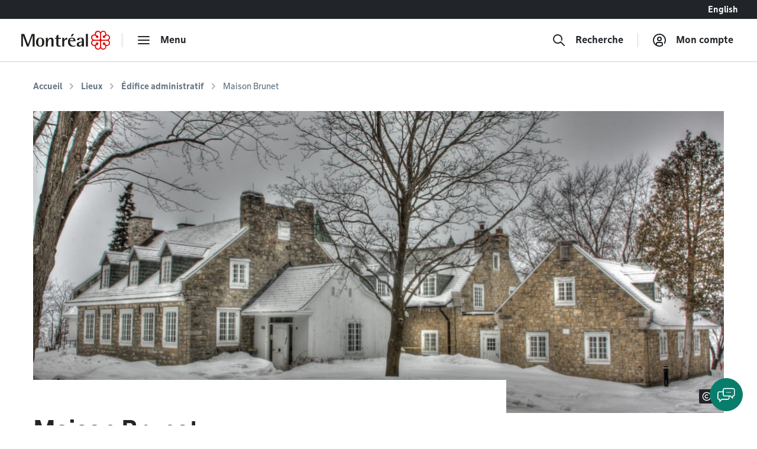

--- FILE ---
content_type: text/html; charset=utf-8
request_url: https://montreal.ca/lieux/maison-brunet
body_size: 14486
content:
<!DOCTYPE html><html lang="fr"><head><link rel="apple-touch-icon" sizes="180x180" href="/shell/apple-touch-icon.png"/><link rel="icon" type="image/png" sizes="32x32" href="/shell/favicon-32x32.png"/><link rel="icon" type="image/png" sizes="16x16" href="/shell/favicon-16x16.png"/><link rel="manifest" href="/shell/manifest.webmanifest"/><link rel="mask-icon" href="/shell/safari-pinned-tab.svg" color="#e00000"/><meta name="msapplication-TileColor" content="#ffffff"/><meta name="theme-color" content="#ffffff"/><link href="/shell/stylesheets/style.css?v=3.89.1&amp;h=47a63eb8fdcb2dd32c71495833674bc6" rel="stylesheet" as="style"/><link href="https://fonts.googleapis.com/css?family=Nunito+Sans:300,300i,400,400i,600,600i,700,700i" rel="stylesheet" as="style"/><meta http-equiv="X-UA-Compatible" content="IE=edge"/><meta name="viewport" content="width=device-width, initial-scale=1"/><script>
  window.shellConfig = JSON.parse('{"language":"fr","azureADEmploye":{"issuer":"https://login.microsoftonline.com/montreal.ca/v2.0","clientId":"8d48b10c-882c-404f-9de1-c20cccff25e0","scope":"openid profile email 8d48b10c-882c-404f-9de1-c20cccff25e0/.default"},"logoutUrls":{"azureB2c":"https://connexion.montreal.ca/connexionmontreal.onmicrosoft.com/b2c_1a_signup_signin/oauth2/v2.0/logout","azureADEmployee":"https://login.microsoftonline.com/9f15d2dc-8753-4f83-aac2-a58288d3a4bc/oauth2/v2.0/logout"},"azureADB2C":{"issuer":"https://connexion.montreal.ca","clientId":"c9370b3e-c362-4d68-83ff-e8eea6618d23","scope":"openid profile email c9370b3e-c362-4d68-83ff-e8eea6618d23"},"signupDomain":"https://services.montreal.ca/","employeeDomainPrefix":"sac","contentApiUrl":"https://api.interne.montreal.ca","publicApiUrl":"https://api.montreal.ca","acsDomain":"https://acs.interne.montreal.ca","domainDci":"https://montreal.ca","instance":"","domain":"https://montreal.ca","profiles":{"enable":true,"citizenApiUrl":"https://api.montreal.ca/api/city-services/citizen/v2","profilesCount":100},"employeeExternalLogoutUrls":[{"name":"Gestion des files d attente","allowedRedirectUrl":{"fr":"https://montreal.esii-orion.com"}}],"publicExternalLogoutUrls":[{"name":"GBEau","allowedRedirectUrl":{"fr":"https://services.montreal.ca/branchements-eau/entrepreneur/logout"}}],"isMobileApp":false,"isInsideAcsShell":false}');
</script><link href="https://api.mapbox.com/mapbox-gl-js/v1.13.2/mapbox-gl.css" rel="stylesheet"><link rel="alternate" hreflang="fr-ca" href="https://montreal.ca/lieux/maison-brunet"><link rel="alternate" hreflang="en-ca" href="https://montreal.ca/en/places/maison-brunet"><link rel="alternate" hreflang="x-default" href="https://montreal.ca/lieux/maison-brunet"><script>
  (function(w,d,s,l,i){w[l]=w[l]||[];w[l].push({'gtm.start':
  new Date().getTime(),event:'gtm.js'});var f=d.getElementsByTagName(s)[0],
  j=d.createElement(s),dl=l!='dataLayer'?'&l='+l:'';j.async=true;j.src=
  'https://www.googletagmanager.com/gtm.js?id='+i+dl;f.parentNode.insertBefore(j,f);
  })(window,document,'script','dataLayer','GTM-TFDV82X');
</script><title>Maison Brunet | Ville de Montréal</title><base href="/"><link href="style2.css?v=4.74.0&amp;h=26f3d0158368264a6a3d8e41feae1698" rel="stylesheet"><link href="https://montreal.ca/lieux/maison-brunet" rel="canonical"><meta name="robots" content="index,follow"><meta name="author" content="Ville de Montréal"><meta name="copyright" content="Ville de Montréal"><meta property="og:type" content="website"><meta property="og:url" content="https://montreal.ca/lieux/maison-brunet"><meta property="og:image" content="https://res.cloudinary.com/villemontreal/image/upload/w_1200,h_630,c_fill/f_auto,dpr_auto,q_auto/v1/portail/ssf6dxo4vmdriys28cfh.jpg"><meta property="twitter:card" content="summary_large_image"><meta property="twitter:site" content="@MTL_Ville"><meta property="twitter:creator" content="@MTL_Ville"><meta property="og:title" content="Maison Brunet"><meta property="twitter:title" content="Maison Brunet"><meta name="description" content="La maison Brunet est située dans le parc-nature Cap-Saint-Jacques, Pierrefonds-Roxboro. Pour vos réunions ou vos réceptions, la location de salle est offerte."><meta property="og:description" content="La maison Brunet est située dans le parc-nature Cap-Saint-Jacques, Pierrefonds-Roxboro. Pour vos réunions ou vos réceptions, la location de salle est offerte."><meta property="twitter:description" content="La maison Brunet est située dans le parc-nature Cap-Saint-Jacques, Pierrefonds-Roxboro. Pour vos réunions ou vos réceptions, la location de salle est offerte."><meta property="og:image:width" content="1200"><meta property="og:image:height" content="630"><script>
                window.config = JSON.parse('{"language":"fr","languagePrefixes":{"en":"/en/","fr":"/"},"config":{"environmentName":"PROD"},"cookies":{},"languageVersions":{"en":"/places/maison-brunet","fr":"/lieux/maison-brunet"},"hash":"26f3d0158368264a6a3d8e41feae1698"}');
              </script><script src="https://www.google.com/recaptcha/api.js?hl=fr" async="" defer=""></script><script crossorigin="anonymous" src="https://cdn.botframework.com/botframework-webchat/latest/webchat.js"></script></head><body class="content" data-portal-version="4.74.0"><noscript><div class="shell-page-error">Votre navigateur ne supporte pas Javascript! / Your browser does not support JavaScript!</div></noscript><div class="shell-style shell-fixed-top"><a href="/lieux/maison-brunet#shell-main-content" class="sr-only skip-navigation">Accéder au contenu</a></div><div class="shell-main-wrapper h-100" data-shell-version="3.89.1" id="main-content"><div class="shell-page shell-page-public site-sticky-footer"><div class="shell-style site-header"><header class="header-main-nav is-fixed-top" id="header-shell"><nav class="fixed-top" id="menu-bao" aria-label="Menu principal"><div class="navbar-lang-switcher d-flex"><a href="/" class="ml-auto btn btn-lang" id="shell-change-language-link" lang="en">English</a></div><div class="navbar navbar-light main-navbar navbar-expand w-100"><a class="navbar-brand" href="/" aria-label="Retourner à la page d&#x27;accueil de Montréal.ca"><div class="d-none d-md-flex"><svg x="0px" y="0px" viewBox="0 0 184.6 39.3" xml:space="preserve" xmlns="http://www.w3.org/2000/svg" aria-labelledby="logo-vdm-header" role="img"><title id="logo-vdm-header">Ville de Montréal</title><polyline class="letter" points="0,6.6 6.1,6.6 13.9,27.9 14,27.9 21.8,6.6 27.7,6.6 27.7,32.8 23.6,32.8 23.6,10.2 23.5,10.2 15.2,32.8 11.8,32.8 3.5,10.2 3.4,10.2 3.4,32.8 0,32.8 0,6.6"></polyline><path class="letter" d="M39.3,31.6c3.7,0,4.1-4.6,4.1-7.9c0-3.3-0.4-7.9-4.1-7.9c-3.6,0-4.1,4.6-4.1,7.9C35.2,27.1,35.7,31.6,39.3,31.6 M30.7,23.8 c0-6.1,2.9-9.4,8.6-9.4s8.6,3.3,8.6,9.4s-2.9,9.4-8.6,9.4S30.7,29.9,30.7,23.8z"></path><path class="letter" d="M51.1,14.7h4.1V19h0.1c0.7-1.3,2.5-4.7,6.8-4.7c3.4,0,4.9,2.7,4.9,5.3v13.2h-4.1V21.5c0-2.3-0.4-4.3-2.5-4.3c-4.1,0-5.2,5.9-5.2,8.2v7.5h-4.1L51.1,14.7"></path><path class="letter" d="M82,32.9c-0.8,0.2-1.9,0.3-2.9,0.3c-3.9,0-6.1-1.1-6.1-4.6V16.7h-3.1v-2H73v-4.2l4.1-2.3v6.6h5.3v2h-5.3v10.4c0,2.7,0.3,3.9,2.9,3.9c0.7,0,1.4-0.1,1.9-0.3L82,32.9"></path><path class="letter" d="M85.1,14.7h4.1v4.6h0.1c1.3-2.4,2.7-4.7,6.3-5v4c-4,0.1-6.4,1.4-6.4,6.2v8.3h-4.1V14.7"></path><path class="letter" d="M105.8,6.6h4.3l-4,5H103L105.8,6.6 M108.8,20c0-1.4-0.5-4.1-3.6-4.1c-3.2,0-3.8,3-3.9,4.1H108.8z M112.5,32.2c-1.7,0.6-3.2,1-5.7,1c-5.4,0-9.7-3-9.7-10.2c0-5,2.2-8.6,8.3-8.6c6.3,0,7.5,3.9,7.5,7.4h-11.7c0,3.6,1.7,9.5,7.6,9.5c1.3,0,2.5-0.2,3.7-0.8V32.2z"></path><path class="letter" d="M126.1,24.3c-1.7,0.1-6.4,0.5-6.4,3.8c0,1.6,1,2.7,2.4,2.7s4-1.3,4-4.4V24.3 M126.1,30.3L126.1,30.3 c-0.7,1.1-2.5,2.9-5.6,2.9s-5.3-2-5.3-4.5c0-5.6,8.3-5.8,10.9-6v-1.6c0-2,0-5.2-2.7-5.2c-2.5,0-3,1.8-3.2,3.9h-4.3c0.2-2.7,1.4-5.5,7.5-5.5c6.4,0,6.9,3.3,6.9,6.8v11.6h-4.1L126.1,30.3L126.1,30.3z"></path><rect class="letter" x="134.5" y="6.6" width="4.1" height="26.2"></rect><path class="rosace" d="M167.3,36c-0.8-0.8-1.3-1.9-1.3-3.1V22.7c0-1.3,1.2-1.9,1.9-1.9h10.3c2.1,0,4.4,1.7,4.4,4.4c0,2.4-1.9,4.4-4.3,4.4c-1.5,0-2.6-0.7-3.2-1.3c0,0-0.4-0.4-0.5-0.5c0.1-0.2,0.2-0.5,0.2-0.9l0,0c0-1.5-1.2-2.6-2.7-2.6c-0.7,0-1.3,0.3-1.8,0.7c-0.5,0.5-0.8,1.2-0.8,1.9s0.3,1.4,0.8,1.9s1.1,0.7,1.9,0.7c0.4,0,0.7-0.1,0.9-0.2c0.1,0.1,0.5,0.5,0.5,0.5c0.3,0.3,1.3,1.4,1.3,3.1l0,0c0,2.7-2.3,4.4-4.4,4.4C169.3,37.3,168.2,36.8,167.3,36 M148.7,28.3c-0.8-0.8-1.3-2-1.3-3.1c0-1.2,0.4-2.3,1.3-3.1c0.8-0.8,1.9-1.3,3.1-1.3H162c1.3,0,2,1.1,2,1.9v10.2c0,1.2-0.5,2.3-1.3,3.1c-0.6,0.6-1.6,1.3-3.1,1.3c-2.4,0-4.4-1.9-4.4-4.3l0,0c0-1.5,0.7-2.6,1.3-3.2c0,0,0.4-0.4,0.5-0.5c0.2,0.1,0.5,0.2,0.9,0.2c1.5,0,2.6-1.2,2.6-2.7c0-0.7-0.3-1.3-0.7-1.8c-0.5-0.5-1.2-0.8-1.9-0.8s-1.4,0.3-1.9,0.8s-0.7,1.1-0.7,1.8l0,0c0,0.4,0.1,0.7,0.2,0.9c-0.1,0.1-0.5,0.5-0.5,0.5c-0.3,0.3-1.4,1.3-3.1,1.3C150.6,29.6,149.5,29.1,148.7,28.3z M166,6.5c0-1.2,0.5-2.3,1.3-3.1c0.6-0.6,1.6-1.3,3.1-1.3c1.2,0,2.3,0.5,3.1,1.3s1.3,1.9,1.3,3l0,0c0,1.5-0.7,2.6-1.3,3.2c0,0-0.4,0.4-0.5,0.5c-0.2-0.1-0.5-0.2-0.9-0.2c-1.5,0-2.6,1.2-2.6,2.7c0,0.7,0.3,1.3,0.7,1.8c0.5,0.5,1.2,0.8,1.9,0.8l0,0c0.7,0,1.4-0.3,1.9-0.8s0.7-1.1,0.7-1.8l0,0c0-0.4-0.1-0.7-0.2-0.9c0.1-0.1,0.5-0.5,0.5-0.5c0.3-0.3,1.4-1.3,3.1-1.3c2.7,0,4.4,2.3,4.4,4.4c0,1.2-0.5,2.3-1.3,3.1s-1.9,1.3-3.1,1.3H168c-1.3,0-1.9-1.1-1.9-1.9L166,6.5L166,6.5z M156.5,9.7L156.5,9.7c-0.3-0.3-1.3-1.4-1.3-3.1l0,0c0-2.7,2.3-4.4,4.4-4.4c1.2,0,2.3,0.5,3.1,1.3s1.3,1.9,1.3,3.1v10.1c0,1.3-1.1,1.9-1.9,1.9h-10.2c-1.2,0-2.3-0.5-3.1-1.3c-0.6-0.6-1.3-1.6-1.3-3.1c0-1.2,0.5-2.3,1.3-3.1c0.8-0.8,1.9-1.3,3-1.3c1.5,0,2.6,0.7,3.2,1.3c0,0,0.4,0.4,0.5,0.5c-0.1,0.2-0.2,0.5-0.2,0.9c0,1.5,1.2,2.6,2.7,2.6c0.7,0,1.3-0.3,1.8-0.7c0.5-0.5,0.8-1.2,0.8-1.9s-0.3-1.4-0.8-1.9s-1.1-0.7-1.9-0.7c-0.4,0-0.7,0.1-0.9,0.2C156.9,10.1,156.5,9.7,156.5,9.7z M165,3.1c-1.3-1.9-3.3-3.1-5.5-3.1c-3.6,0-6.5,2.9-6.5,6.5c0,0.4,0.1,0.8,0.2,1.5c-0.3-0.1-1-0.2-1.5-0.2c-3.7,0-6.5,2.8-6.5,6.4c0,2.1,1.2,4.2,3.1,5.5c-1.9,1.3-3.1,3.3-3.1,5.4c0,3.6,2.9,6.5,6.6,6.5c0.4,0,1-0.1,1.4-0.2c-0.1,0.6-0.2,1.1-0.2,1.4c0,3.7,2.8,6.5,6.5,6.5c2.1,0,4.1-1.1,5.4-3c1.2,1.8,3.4,3,5.5,3c3.6,0,6.4-2.9,6.4-6.5c0-0.5-0.1-1.1-0.2-1.4c0.6,0.1,1.1,0.2,1.5,0.2c3.6,0,6.5-2.9,6.5-6.5c0-2.1-1.1-4.2-3-5.4c1.8-1.2,3-3.3,3-5.4c0-3.5-3-6.4-6.6-6.4c-0.5,0-1,0.1-1.4,0.2c0.1-0.3,0.2-1,0.2-1.5c0-3.7-2.8-6.5-6.4-6.5C168.3,0,166.2,1.2,165,3.1z"></path></svg></div><div class="d-flex d-md-none"><svg id="logo-rosace" viewBox="0 0 80 80" xml:space="preserve" xmlns="http://www.w3.org/2000/svg"><path class="rosace" d="M40.1,6.2C37.5,2.4,33.3,0,29,0c-7.4,0-13.1,5.8-13.1,13.3c0,0.7,0.2,1.7,0.4,3c-0.7-0.1-1.9-0.4-3-0.4C5.8,15.9,0,21.6,0,29c0,4.3,2.4,8.5,6.3,11.1c-3.9,2.6-6.2,6.7-6.2,11c0,7.2,6,13.1,13.3,13.1c0.9,0,2-0.2,2.9-0.4C16,65,15.9,66,15.9,66.7C15.9,74.2,21.6,80,29,80c4.4,0,8.4-2.3,11-6.1c2.4,3.7,6.8,6.1,11,6.1c7.3,0,13.1-5.8,13.1-13.3c0-1-0.2-2.1-0.4-2.9c1.3,0.3,2.2,0.4,3,0.4C74,64.2,80,58.3,80,51c0-4.3-2.3-8.5-6.1-11c3.7-2.5,6.1-6.7,6.1-11c0-7.2-6-13.1-13.4-13.1c-0.9,0-2,0.2-2.9,0.4c0.1-0.7,0.4-2,0.4-3C64.1,5.8,58.4,0,51,0C46.8,0,42.6,2.4,40.1,6.2L40.1,6.2zM22.8,19.5L22.8,19.5c-0.6-0.6-2.7-2.8-2.7-6.4l0,0c0-5.5,4.6-8.9,8.9-8.9c2.4,0,4.6,0.9,6.3,2.6s2.6,3.9,2.6,6.3v20.6c0,2.5-2.3,4-3.9,4H13.3c-2.3,0-4.7-0.9-6.3-2.6c-1.2-1.2-2.5-3.2-2.5-6.2c0-2.4,0.9-4.7,2.6-6.3C8.7,21,10.9,20,13.3,20c3.1,0,5.2,1.5,6.4,2.7c0,0,0.8,0.8,1,1c-0.2,0.5-0.4,1.1-0.4,1.9c0,3,2.4,5.4,5.4,5.4c1.4,0,2.7-0.5,3.7-1.5S31,27,31,25.6s-0.6-2.9-1.6-3.9s-2.3-1.5-3.8-1.5c-0.8,0-1.5,0.2-1.8,0.4C23.7,20.4,22.8,19.5,22.8,19.5L22.8,19.5z M42.2,13.2c0-2.3,0.9-4.7,2.6-6.3C46,5.7,48,4.4,51,4.4c2.4,0,4.7,1,6.3,2.6c1.6,1.6,2.6,3.8,2.6,6.2l0,0c0,3.1-1.4,5.2-2.7,6.4c0,0-0.8,0.8-1,1c-0.5-0.2-1.1-0.3-1.9-0.3c-2.9,0-5.4,2.4-5.4,5.4c0,1.4,0.5,2.7,1.5,3.7s2.5,1.6,3.9,1.6l0,0c1.4,0,2.8-0.6,3.9-1.6c1-1,1.5-2.3,1.5-3.7l0,0c0-0.8-0.2-1.5-0.4-1.8c0.2-0.2,1-1.1,1-1.1c0.7-0.8,3-2.8,6.5-2.8c5.5,0,8.9,4.6,8.9,8.9c0,2.4-0.9,4.6-2.6,6.3s-3.9,2.6-6.3,2.6H46.2c-2.6,0-3.9-2.3-3.9-3.9L42.2,13.2L42.2,13.2z M7,57.5c-1.7-1.7-2.7-4-2.7-6.3c0-2.4,0.9-4.6,2.6-6.3c1.7-1.7,3.9-2.6,6.3-2.7h20.6c2.6,0,4,2.3,4,3.9v20.7c0,2.3-1,4.7-2.7,6.4c-1.2,1.2-3.2,2.5-6.2,2.5c-4.9,0-8.9-3.9-8.9-8.8l0,0c0-3.1,1.5-5.2,2.7-6.4c0,0,0.8-0.8,1-1c0.5,0.2,1.1,0.3,1.9,0.4c3,0,5.4-2.4,5.4-5.4c0-1.4-0.5-2.7-1.5-3.7s-2.5-1.6-3.9-1.6s-2.9,0.6-3.9,1.6s-1.5,2.3-1.5,3.8l0,0c0,0.8,0.2,1.5,0.4,1.8l-1,1.1C19,57.9,16.7,60,13.2,60C10.8,60,8.6,59.1,7,57.5L7,57.5z M44.9,73.1c-1.7-1.7-2.7-3.9-2.7-6.3V46.1c0-2.5,2.3-3.9,3.9-4h20.7c4.3,0,8.9,3.4,8.9,8.9c0,4.9-3.9,8.9-8.8,8.9c-3.1,0-5.2-1.5-6.4-2.7c0,0-0.8-0.8-1-1c0.2-0.5,0.3-1.1,0.3-1.9l0,0c0-3-2.4-5.4-5.4-5.4c-1.4,0-2.7,0.5-3.7,1.5s-1.6,2.5-1.6,3.9s0.6,2.9,1.6,3.9s2.3,1.5,3.8,1.5c0.8,0,1.5-0.2,1.8-0.4l1.1,1c0.6,0.6,2.7,2.8,2.7,6.4l0,0c0,5.5-4.6,8.9-8.9,8.9C48.8,75.7,46.6,74.8,44.9,73.1L44.9,73.1z"></path></svg></div></a><div class="navbar-separator"></div><button type="button" id="main-menu-toggler" class="btn navbar-btn navbar-btn-icon btn-hide-label-sm" aria-expanded="false" aria-controls="main-menu" aria-label="menu"><span class="icon icon-menu" aria-hidden="true"></span><span class="btn-label">Menu</span></button><div id="main-menu" class="main-menu" tabindex="-1"><div class="main-menu-mobile-header d-md-none"><a class="navbar-brand" href="/" aria-label="Retourner à la page d&#x27;accueil de Montréal.ca"><svg x="0px" y="0px" viewBox="0 0 184.6 39.3"><polyline class="letter" points="0,6.6 6.1,6.6 13.9,27.9 14,27.9 21.8,6.6 27.7,6.6 27.7,32.8 23.6,32.8 23.6,10.2 23.5,10.2 15.2,32.8 11.8,32.8 3.5,10.2 3.4,10.2 3.4,32.8 0,32.8 0,6.6"></polyline><path class="letter" d="M39.3,31.6c3.7,0,4.1-4.6,4.1-7.9c0-3.3-0.4-7.9-4.1-7.9c-3.6,0-4.1,4.6-4.1,7.9C35.2,27.1,35.7,31.6,39.3,31.6 M30.7,23.8 c0-6.1,2.9-9.4,8.6-9.4s8.6,3.3,8.6,9.4s-2.9,9.4-8.6,9.4S30.7,29.9,30.7,23.8z"></path><path class="letter" d="M51.1,14.7h4.1V19h0.1c0.7-1.3,2.5-4.7,6.8-4.7c3.4,0,4.9,2.7,4.9,5.3v13.2h-4.1V21.5c0-2.3-0.4-4.3-2.5-4.3c-4.1,0-5.2,5.9-5.2,8.2v7.5h-4.1L51.1,14.7"></path><path class="letter" d="M82,32.9c-0.8,0.2-1.9,0.3-2.9,0.3c-3.9,0-6.1-1.1-6.1-4.6V16.7h-3.1v-2H73v-4.2l4.1-2.3v6.6h5.3v2h-5.3v10.4c0,2.7,0.3,3.9,2.9,3.9c0.7,0,1.4-0.1,1.9-0.3L82,32.9"></path><path class="letter" d="M85.1,14.7h4.1v4.6h0.1c1.3-2.4,2.7-4.7,6.3-5v4c-4,0.1-6.4,1.4-6.4,6.2v8.3h-4.1V14.7"></path><path class="letter" d="M105.8,6.6h4.3l-4,5H103L105.8,6.6 M108.8,20c0-1.4-0.5-4.1-3.6-4.1c-3.2,0-3.8,3-3.9,4.1H108.8z M112.5,32.2c-1.7,0.6-3.2,1-5.7,1c-5.4,0-9.7-3-9.7-10.2c0-5,2.2-8.6,8.3-8.6c6.3,0,7.5,3.9,7.5,7.4h-11.7c0,3.6,1.7,9.5,7.6,9.5c1.3,0,2.5-0.2,3.7-0.8V32.2z"></path><path class="letter" d="M126.1,24.3c-1.7,0.1-6.4,0.5-6.4,3.8c0,1.6,1,2.7,2.4,2.7s4-1.3,4-4.4V24.3 M126.1,30.3L126.1,30.3 c-0.7,1.1-2.5,2.9-5.6,2.9s-5.3-2-5.3-4.5c0-5.6,8.3-5.8,10.9-6v-1.6c0-2,0-5.2-2.7-5.2c-2.5,0-3,1.8-3.2,3.9h-4.3c0.2-2.7,1.4-5.5,7.5-5.5c6.4,0,6.9,3.3,6.9,6.8v11.6h-4.1L126.1,30.3L126.1,30.3z"></path><rect class="letter" x="134.5" y="6.6" width="4.1" height="26.2"></rect><path class="rosace" d="M167.3,36c-0.8-0.8-1.3-1.9-1.3-3.1V22.7c0-1.3,1.2-1.9,1.9-1.9h10.3c2.1,0,4.4,1.7,4.4,4.4c0,2.4-1.9,4.4-4.3,4.4c-1.5,0-2.6-0.7-3.2-1.3c0,0-0.4-0.4-0.5-0.5c0.1-0.2,0.2-0.5,0.2-0.9l0,0c0-1.5-1.2-2.6-2.7-2.6c-0.7,0-1.3,0.3-1.8,0.7c-0.5,0.5-0.8,1.2-0.8,1.9s0.3,1.4,0.8,1.9s1.1,0.7,1.9,0.7c0.4,0,0.7-0.1,0.9-0.2c0.1,0.1,0.5,0.5,0.5,0.5c0.3,0.3,1.3,1.4,1.3,3.1l0,0c0,2.7-2.3,4.4-4.4,4.4C169.3,37.3,168.2,36.8,167.3,36 M148.7,28.3c-0.8-0.8-1.3-2-1.3-3.1c0-1.2,0.4-2.3,1.3-3.1c0.8-0.8,1.9-1.3,3.1-1.3H162c1.3,0,2,1.1,2,1.9v10.2c0,1.2-0.5,2.3-1.3,3.1c-0.6,0.6-1.6,1.3-3.1,1.3c-2.4,0-4.4-1.9-4.4-4.3l0,0c0-1.5,0.7-2.6,1.3-3.2c0,0,0.4-0.4,0.5-0.5c0.2,0.1,0.5,0.2,0.9,0.2c1.5,0,2.6-1.2,2.6-2.7c0-0.7-0.3-1.3-0.7-1.8c-0.5-0.5-1.2-0.8-1.9-0.8s-1.4,0.3-1.9,0.8s-0.7,1.1-0.7,1.8l0,0c0,0.4,0.1,0.7,0.2,0.9c-0.1,0.1-0.5,0.5-0.5,0.5c-0.3,0.3-1.4,1.3-3.1,1.3C150.6,29.6,149.5,29.1,148.7,28.3z M166,6.5c0-1.2,0.5-2.3,1.3-3.1c0.6-0.6,1.6-1.3,3.1-1.3c1.2,0,2.3,0.5,3.1,1.3s1.3,1.9,1.3,3l0,0c0,1.5-0.7,2.6-1.3,3.2c0,0-0.4,0.4-0.5,0.5c-0.2-0.1-0.5-0.2-0.9-0.2c-1.5,0-2.6,1.2-2.6,2.7c0,0.7,0.3,1.3,0.7,1.8c0.5,0.5,1.2,0.8,1.9,0.8l0,0c0.7,0,1.4-0.3,1.9-0.8s0.7-1.1,0.7-1.8l0,0c0-0.4-0.1-0.7-0.2-0.9c0.1-0.1,0.5-0.5,0.5-0.5c0.3-0.3,1.4-1.3,3.1-1.3c2.7,0,4.4,2.3,4.4,4.4c0,1.2-0.5,2.3-1.3,3.1s-1.9,1.3-3.1,1.3H168c-1.3,0-1.9-1.1-1.9-1.9L166,6.5L166,6.5z M156.5,9.7L156.5,9.7c-0.3-0.3-1.3-1.4-1.3-3.1l0,0c0-2.7,2.3-4.4,4.4-4.4c1.2,0,2.3,0.5,3.1,1.3s1.3,1.9,1.3,3.1v10.1c0,1.3-1.1,1.9-1.9,1.9h-10.2c-1.2,0-2.3-0.5-3.1-1.3c-0.6-0.6-1.3-1.6-1.3-3.1c0-1.2,0.5-2.3,1.3-3.1c0.8-0.8,1.9-1.3,3-1.3c1.5,0,2.6,0.7,3.2,1.3c0,0,0.4,0.4,0.5,0.5c-0.1,0.2-0.2,0.5-0.2,0.9c0,1.5,1.2,2.6,2.7,2.6c0.7,0,1.3-0.3,1.8-0.7c0.5-0.5,0.8-1.2,0.8-1.9s-0.3-1.4-0.8-1.9s-1.1-0.7-1.9-0.7c-0.4,0-0.7,0.1-0.9,0.2C156.9,10.1,156.5,9.7,156.5,9.7z M165,3.1c-1.3-1.9-3.3-3.1-5.5-3.1c-3.6,0-6.5,2.9-6.5,6.5c0,0.4,0.1,0.8,0.2,1.5c-0.3-0.1-1-0.2-1.5-0.2c-3.7,0-6.5,2.8-6.5,6.4c0,2.1,1.2,4.2,3.1,5.5c-1.9,1.3-3.1,3.3-3.1,5.4c0,3.6,2.9,6.5,6.6,6.5c0.4,0,1-0.1,1.4-0.2c-0.1,0.6-0.2,1.1-0.2,1.4c0,3.7,2.8,6.5,6.5,6.5c2.1,0,4.1-1.1,5.4-3c1.2,1.8,3.4,3,5.5,3c3.6,0,6.4-2.9,6.4-6.5c0-0.5-0.1-1.1-0.2-1.4c0.6,0.1,1.1,0.2,1.5,0.2c3.6,0,6.5-2.9,6.5-6.5c0-2.1-1.1-4.2-3-5.4c1.8-1.2,3-3.3,3-5.4c0-3.5-3-6.4-6.6-6.4c-0.5,0-1,0.1-1.4,0.2c0.1-0.3,0.2-1,0.2-1.5c0-3.7-2.8-6.5-6.4-6.5C168.3,0,166.2,1.2,165,3.1z"></path></svg></a><div class="ml-auto"><button class="btn navbar-btn js-button-mobile-close" aria-label="Fermer"><svg width="24px" height="24px" viewBox="0 0 24 24" role="icon" aria-hidden="true"><path d="M12 13.414l-5.293 5.293a1 1 0 11-1.414-1.414L10.586 12 5.293 6.707a1 1 0 011.414-1.414l12 12a1 1 0 01-1.414 1.414L12 13.414zm5.293-8.121a1 1 0 011.414 1.414l-3 3a1 1 0 11-1.414-1.414l3-3z"></path></svg></button></div></div><div class="main-menu-container"><div class="row"><div class="col-12"><div class="row main-menu-content"><div class="col-12 col-md-5 col-lg-4 mb-4 mb-md-0"><span id="categories-menu-heading" class="main-menu-heading">Catégories</span><ul class="main-menu-level1 main-menu-categories" aria-labelledby="categories-menu-heading"><li class="main-menu-level1-item"><button id="category-affaires-et-economie" class="btn-main-menu-toggle" aria-expanded="false">Affaires</button><ul class="main-menu-level2 main-menu-level2-hidden" aria-labelledby="category-affaires-et-economie"><li><a href="/accompagnement-et-financement">Accompagnement et financement</a></li><li><a href="/autorisations-et-permis">Autorisations et permis</a></li><li><a href="/fournisseurs">Fournisseurs</a></li><li><a href="/innovation-et-recherche">Innovation et recherche</a></li></ul><div class="main-menu-level2-close"><button class="btn navbar-btn js-button-close" aria-label="Fermer" tabindex="-1"><svg width="24px" height="24px" viewBox="0 0 24 24" role="icon" aria-hidden="true"><path d="M12 13.414l-5.293 5.293a1 1 0 11-1.414-1.414L10.586 12 5.293 6.707a1 1 0 011.414-1.414l12 12a1 1 0 01-1.414 1.414L12 13.414zm5.293-8.121a1 1 0 011.414 1.414l-3 3a1 1 0 11-1.414-1.414l3-3z"></path></svg></button></div></li><li class="main-menu-level1-item"><button id="category-amenagement-et-construction" class="btn-main-menu-toggle" aria-expanded="false">Aménagement et urbanisme</button><ul class="main-menu-level2 main-menu-level2-hidden" aria-labelledby="category-amenagement-et-construction"><li><a href="/developpement-urbain">Développement urbain</a></li><li><a href="/gestion-du-territoire">Gestion du territoire</a></li></ul><div class="main-menu-level2-close"><button class="btn navbar-btn js-button-close" aria-label="Fermer" tabindex="-1"><svg width="24px" height="24px" viewBox="0 0 24 24" role="icon" aria-hidden="true"><path d="M12 13.414l-5.293 5.293a1 1 0 11-1.414-1.414L10.586 12 5.293 6.707a1 1 0 011.414-1.414l12 12a1 1 0 01-1.414 1.414L12 13.414zm5.293-8.121a1 1 0 011.414 1.414l-3 3a1 1 0 11-1.414-1.414l3-3z"></path></svg></button></div></li><li class="main-menu-level1-item"><button id="category-animaux" class="btn-main-menu-toggle" aria-expanded="false">Animaux</button><ul class="main-menu-level2 main-menu-level2-hidden" aria-labelledby="category-animaux"><li><a href="/animaux-domestiques">Animaux domestiques</a></li><li><a href="/animaux-sauvages-et-insectes">Animaux sauvages et insectes</a></li></ul><div class="main-menu-level2-close"><button class="btn navbar-btn js-button-close" aria-label="Fermer" tabindex="-1"><svg width="24px" height="24px" viewBox="0 0 24 24" role="icon" aria-hidden="true"><path d="M12 13.414l-5.293 5.293a1 1 0 11-1.414-1.414L10.586 12 5.293 6.707a1 1 0 011.414-1.414l12 12a1 1 0 01-1.414 1.414L12 13.414zm5.293-8.121a1 1 0 011.414 1.414l-3 3a1 1 0 11-1.414-1.414l3-3z"></path></svg></button></div></li><li class="main-menu-level1-item"><button id="category-vie-communautaire" class="btn-main-menu-toggle" aria-expanded="false">Communauté</button><ul class="main-menu-level2 main-menu-level2-hidden" aria-labelledby="category-vie-communautaire"><li><a href="/accessibilite-universelle">Accessibilité universelle</a></li><li><a href="/diversite">Diversité</a></li><li><a href="/prevention-et-action-sociale">Prévention et actions sociales</a></li><li><a href="/prix-et-distinctions">Prix et distinctions</a></li><li><a href="/vie-de-quartier">Vie de quartier</a></li></ul><div class="main-menu-level2-close"><button class="btn navbar-btn js-button-close" aria-label="Fermer" tabindex="-1"><svg width="24px" height="24px" viewBox="0 0 24 24" role="icon" aria-hidden="true"><path d="M12 13.414l-5.293 5.293a1 1 0 11-1.414-1.414L10.586 12 5.293 6.707a1 1 0 011.414-1.414l12 12a1 1 0 01-1.414 1.414L12 13.414zm5.293-8.121a1 1 0 011.414 1.414l-3 3a1 1 0 11-1.414-1.414l3-3z"></path></svg></button></div></li><li class="main-menu-level1-item"><button id="category-culture-et-loisirs" class="btn-main-menu-toggle" aria-expanded="false">Culture et sports</button><ul class="main-menu-level2 main-menu-level2-hidden" aria-labelledby="category-culture-et-loisirs"><li><a href="/bibliotheques">Bibliothèques</a></li><li><a href="/histoire-et-patrimoine">Histoire et patrimoine</a></li><li><a href="/parcs-et-nature">Parcs et nature</a></li><li><a href="/spectacles-et-expositions">Spectacles et expositions</a></li><li><a href="/sports-et-loisirs">Sports et loisirs</a></li></ul><div class="main-menu-level2-close"><button class="btn navbar-btn js-button-close" aria-label="Fermer" tabindex="-1"><svg width="24px" height="24px" viewBox="0 0 24 24" role="icon" aria-hidden="true"><path d="M12 13.414l-5.293 5.293a1 1 0 11-1.414-1.414L10.586 12 5.293 6.707a1 1 0 011.414-1.414l12 12a1 1 0 01-1.414 1.414L12 13.414zm5.293-8.121a1 1 0 011.414 1.414l-3 3a1 1 0 11-1.414-1.414l3-3z"></path></svg></button></div></li><li class="main-menu-level1-item"><button id="category-participation-citoyenne" class="btn-main-menu-toggle" aria-expanded="false">Démocratie et participation</button><ul class="main-menu-level2 main-menu-level2-hidden" aria-labelledby="category-participation-citoyenne"><li><a href="/consultations-publiques">Consultations publiques</a></li><li><a href="/initiatives-citoyennes">Initiatives citoyennes</a></li></ul><div class="main-menu-level2-close"><button class="btn navbar-btn js-button-close" aria-label="Fermer" tabindex="-1"><svg width="24px" height="24px" viewBox="0 0 24 24" role="icon" aria-hidden="true"><path d="M12 13.414l-5.293 5.293a1 1 0 11-1.414-1.414L10.586 12 5.293 6.707a1 1 0 011.414-1.414l12 12a1 1 0 01-1.414 1.414L12 13.414zm5.293-8.121a1 1 0 011.414 1.414l-3 3a1 1 0 11-1.414-1.414l3-3z"></path></svg></button></div></li><li class="main-menu-level1-item"><button id="category-entretien-et-circulation" class="btn-main-menu-toggle" aria-expanded="false">Entretien et circulation</button><ul class="main-menu-level2 main-menu-level2-hidden" aria-labelledby="category-entretien-et-circulation"><li><a href="/deneigement">Déneigement</a></li><li><a href="/deplacements-et-transports">Déplacements et transports</a></li><li><a href="/fermetures-de-rue-et-travaux">Fermetures de rue et travaux</a></li><li><a href="/stationnement">Stationnement</a></li></ul><div class="main-menu-level2-close"><button class="btn navbar-btn js-button-close" aria-label="Fermer" tabindex="-1"><svg width="24px" height="24px" viewBox="0 0 24 24" role="icon" aria-hidden="true"><path d="M12 13.414l-5.293 5.293a1 1 0 11-1.414-1.414L10.586 12 5.293 6.707a1 1 0 011.414-1.414l12 12a1 1 0 01-1.414 1.414L12 13.414zm5.293-8.121a1 1 0 011.414 1.414l-3 3a1 1 0 11-1.414-1.414l3-3z"></path></svg></button></div></li><li class="main-menu-level1-item"><button id="category-environnement" class="btn-main-menu-toggle" aria-expanded="false">Environnement</button><ul class="main-menu-level2 main-menu-level2-hidden" aria-labelledby="category-environnement"><li><a href="/arbres-et-jardins">Arbres et jardins</a></li><li><a href="/collectes-et-recyclage">Collectes et recyclage</a></li><li><a href="/eau">Eau</a></li><li><a href="/transition-ecologique">Transition écologique</a></li></ul><div class="main-menu-level2-close"><button class="btn navbar-btn js-button-close" aria-label="Fermer" tabindex="-1"><svg width="24px" height="24px" viewBox="0 0 24 24" role="icon" aria-hidden="true"><path d="M12 13.414l-5.293 5.293a1 1 0 11-1.414-1.414L10.586 12 5.293 6.707a1 1 0 011.414-1.414l12 12a1 1 0 01-1.414 1.414L12 13.414zm5.293-8.121a1 1 0 011.414 1.414l-3 3a1 1 0 11-1.414-1.414l3-3z"></path></svg></button></div></li><li class="main-menu-level1-item"><button id="category-contraventions-et-reglementation" class="btn-main-menu-toggle" aria-expanded="false">Justice</button><ul class="main-menu-level2 main-menu-level2-hidden" aria-labelledby="category-contraventions-et-reglementation"><li><a href="/infraction-et-audience">Infraction et audience</a></li><li><a href="/plainte-et-reclamation">Plainte et réclamation</a></li></ul><div class="main-menu-level2-close"><button class="btn navbar-btn js-button-close" aria-label="Fermer" tabindex="-1"><svg width="24px" height="24px" viewBox="0 0 24 24" role="icon" aria-hidden="true"><path d="M12 13.414l-5.293 5.293a1 1 0 11-1.414-1.414L10.586 12 5.293 6.707a1 1 0 011.414-1.414l12 12a1 1 0 01-1.414 1.414L12 13.414zm5.293-8.121a1 1 0 011.414 1.414l-3 3a1 1 0 11-1.414-1.414l3-3z"></path></svg></button></div></li><li class="main-menu-level1-item"><button id="category-maison-et-logement" class="btn-main-menu-toggle" aria-expanded="false">Maison et logement</button><ul class="main-menu-level2 main-menu-level2-hidden" aria-labelledby="category-maison-et-logement"><li><a href="/achat-et-vente">Achat et vente</a></li><li><a href="/amenagement-et-entretien-exterieurs">Aménagement et entretien extérieurs</a></li><li><a href="/location-et-logement">Location et logement</a></li><li><a href="/renovation-et-travaux">Rénovation et travaux</a></li></ul><div class="main-menu-level2-close"><button class="btn navbar-btn js-button-close" aria-label="Fermer" tabindex="-1"><svg width="24px" height="24px" viewBox="0 0 24 24" role="icon" aria-hidden="true"><path d="M12 13.414l-5.293 5.293a1 1 0 11-1.414-1.414L10.586 12 5.293 6.707a1 1 0 011.414-1.414l12 12a1 1 0 01-1.414 1.414L12 13.414zm5.293-8.121a1 1 0 011.414 1.414l-3 3a1 1 0 11-1.414-1.414l3-3z"></path></svg></button></div></li><li class="main-menu-level1-item"><button id="category-organisation-municipale" class="btn-main-menu-toggle" aria-expanded="false">Organisation municipale</button><ul class="main-menu-level2 main-menu-level2-hidden" aria-labelledby="category-organisation-municipale"><li><a href="/administration">Administration</a></li><li><a href="/arrondissements">Arrondissements</a></li><li><a href="/budget-et-profil-financier">Budget et profil financier</a></li><li><a href="/carrieres">Carrières</a></li><li><a href="/langue-francaise">Langue française</a></li><li><a href="/mairie-et-personnes-elues">Mairie et personnes élues</a></li><li><a href="/organismes-et-conseils">Organismes et conseils</a></li><li><a href="/publications-et-donnees">Publications et données</a></li></ul><div class="main-menu-level2-close"><button class="btn navbar-btn js-button-close" aria-label="Fermer" tabindex="-1"><svg width="24px" height="24px" viewBox="0 0 24 24" role="icon" aria-hidden="true"><path d="M12 13.414l-5.293 5.293a1 1 0 11-1.414-1.414L10.586 12 5.293 6.707a1 1 0 011.414-1.414l12 12a1 1 0 01-1.414 1.414L12 13.414zm5.293-8.121a1 1 0 011.414 1.414l-3 3a1 1 0 11-1.414-1.414l3-3z"></path></svg></button></div></li><li class="main-menu-level1-item"><button id="category-sante-et-securite-publiques" class="btn-main-menu-toggle" aria-expanded="false">Santé et sécurité</button><ul class="main-menu-level2 main-menu-level2-hidden" aria-labelledby="category-sante-et-securite-publiques"><li><a href="/situations-durgence-et-sinistres">Situations d&#x27;urgence et sinistres</a></li></ul><div class="main-menu-level2-close"><button class="btn navbar-btn js-button-close" aria-label="Fermer" tabindex="-1"><svg width="24px" height="24px" viewBox="0 0 24 24" role="icon" aria-hidden="true"><path d="M12 13.414l-5.293 5.293a1 1 0 11-1.414-1.414L10.586 12 5.293 6.707a1 1 0 011.414-1.414l12 12a1 1 0 01-1.414 1.414L12 13.414zm5.293-8.121a1 1 0 011.414 1.414l-3 3a1 1 0 11-1.414-1.414l3-3z"></path></svg></button></div></li><li class="main-menu-level1-item"><button id="category-taxes-et-evaluation-fonciere" class="btn-main-menu-toggle" aria-expanded="false">Taxes et évaluation foncière</button><ul class="main-menu-level2 main-menu-level2-hidden" aria-labelledby="category-taxes-et-evaluation-fonciere"><li><a href="/evaluation-fonciere">Évaluation foncière</a></li><li><a href="/taxes-municipales">Taxes municipales</a></li></ul><div class="main-menu-level2-close"><button class="btn navbar-btn js-button-close" aria-label="Fermer" tabindex="-1"><svg width="24px" height="24px" viewBox="0 0 24 24" role="icon" aria-hidden="true"><path d="M12 13.414l-5.293 5.293a1 1 0 11-1.414-1.414L10.586 12 5.293 6.707a1 1 0 011.414-1.414l12 12a1 1 0 01-1.414 1.414L12 13.414zm5.293-8.121a1 1 0 011.414 1.414l-3 3a1 1 0 11-1.414-1.414l3-3z"></path></svg></button></div></li></ul></div><div class="col-12 col-md-6 col-lg offset-md-1"><div class="row"><div class="col-12 col-lg-6 mb-4 mb-lg-0"><div class="mb-4"><span id="services-menu-heading" class="main-menu-heading">Lieux de service</span><ul class="main-menu-level1" aria-labelledby="services-menu-heading"><li><a href="/lieux?mtl_content.lieux.category.code=POIN&amp;orderBy=dc_title">Points de service</a></li><li><a href="/lieux?mtl_content.lieux.installation.code=PARC&amp;orderBy=dc_title">Parcs</a></li><li><a href="/lieux?mtl_content.lieux.installation.code=BIBL&amp;orderBy=dc_title">Bibliothèques</a></li><li><a href="/lieux?mtl_content.lieux.installation.code=ECOC&amp;orderBy=dc_title">Écocentres</a></li><li><a href="/lieux?mtl_content.lieux.installation.code=CENC&amp;orderBy=dc_title">Maisons de la culture</a></li><li><a href="/lieux?mtl_content.lieux.installation.code=AREN,CENT,GYMN,PISI&amp;orderBy=dc_title">Centres sportifs</a></li></ul></div><div class="mb-4"><span id="calendar-menu-heading" class="main-menu-heading">Calendriers</span><ul class="main-menu-level1" aria-labelledby="calendar-menu-heading"><li><a href="/calendrier-culturel">Culturel</a></li><li><a href="/calendrier-expositions">Expositions</a></li><li><a href="/calendrier-loisirs-et-sports">Loisirs et sports</a></li><li><a href="/calendrier-participation-publique">Participation publique</a></li><li><a href="/calendrier-vie-de-quartier">Vie de quartier</a></li></ul></div></div><div class="col-12 col-lg-6"><div class="mb-4"><span id="contact-us-menu-heading" class="main-menu-heading">Renseignements</span><ul class="main-menu-level1" aria-labelledby="contact-us-menu-heading"><li><a href="/nous-joindre">Nous joindre</a></li><li><a href="/unites/salle-des-medias">Salle des médias</a></li></ul></div></div></div></div></div></div></div></div></div><div class="navbar-div ml-auto"><div class="d-flex align-items-center"><button type="button" class="btn navbar-btn navbar-btn-icon btn-hide-label-md navbar-search-toggler" id="navbarSearch" aria-haspopup="dialog" aria-expanded="false" aria-controls="navbar-search" aria-label="Recherche"><span class="icon icon-search" aria-hidden="true"></span><span class="btn-label">Recherche</span></button><div id="navbar-search" class="navbar-search" role="dialog" aria-modal="true" aria-label="Recherche"><div class="navbar-search-form"><div class="form-row align-items-center"><div class="col"><div class="input-group" id="input-group-search"><span class="icon icon-search" aria-hidden="true"></span><input type="text" class="form-control shell-submit-search-form" id="shell-quick-search-input" placeholder="Que cherchez-vous?" aria-label="Que cherchez-vous?" autoComplete="off" role="combobox" aria-autocomplete="list" aria-haspopup="true" aria-expanded="false"/></div></div><div class="col-auto"><button class="btn btn-tertiary btn-squared js-btn-clear d-none d-lg-inline-flex">Effacer</button><button id="searchSubmit" class="btn btn-primary btn-squared btn-search-submit" aria-label="Recherche"><span class="icon icon-arrow-right" aria-hidden="true"></span><span class="btn-label">Recherche</span></button><button class="btn navbar-btn js-button-close" id="close-search" aria-label="Fermer"><span class="icon icon-x" aria-hidden="true"></span></button></div></div></div></div><div class="navbar-separator d-none d-lg-flex"></div><div class="dropdown d-none" id="shell-account-quicklinks"><button type="button" class="btn navbar-btn dropdown-toggle" id="shell-auth-account" data-toggle="dropdown" aria-haspopup="true" aria-expanded="false" aria-label="Menu du profil de"><div class="user-avatar" aria-hidden="true"><span class="user-first-letter"></span></div><div class="user-info d-none d-lg-inline-flex ml-2"><span class="user-username elided-text"></span></div></button><div id="shell-account-quicklinks-menu" class="dropdown-menu" aria-labelledby="shell-auth-account"><div class="scrollable-menu "><a id="quickLinkAccueil" class="dropdown-item" href="https://montreal.ca/mon-compte-2/"><div class="user-info d-flex flex-column"><div class="user-name text-wrap"></div><div class="user-email font-size-sm-interface text-secondary"></div></div></a><div class="dropdown-divider"></div><div id="quickLinksCitizen"><ul class="list-unstyled mb-0"><li><a class="dropdown-item" href="https://montreal.ca/mon-compte-2/mes-demandes">Demandes</a></li><li><a class="dropdown-item" href="https://montreal.ca/mon-compte-2/mes-taches">Tâches</a></li><li><a class="dropdown-item" href="https://montreal.ca/mon-compte-2/mon-fil-dactualites">Journal d&#x27;activités</a></li><li><a class="dropdown-item" href="https://montreal.ca/mon-compte/fr/mon-profil">Informations personnelles</a></li><li><a class="dropdown-item" href="https://montreal.ca/mon-compte/fr/modification-des-parametres-de-mon-compte">Paramètres du compte</a></li><li><a class="dropdown-item" href="https://montreal.ca/mon-compte/fr/modification-des-preferences-de-notification">Préférences de communication</a></li></ul></div><div id="quickLinksOrganisation" class="d-none"><ul class="list-unstyled mb-0"><li><a class="dropdown-item" href="https://montreal.ca/mon-compte-2/mes-demandes">Demandes</a></li><li><a class="dropdown-item" href="https://montreal.ca/mon-compte-2/mes-taches">Tâches</a></li><li><a class="dropdown-item" href="https://montreal.ca/mon-compte-2/mon-fil-dactualites">Journal d&#x27;activités</a></li><li><a class="dropdown-item" href="https://montreal.ca/mon-compte-2/organisations/membres">Membres</a></li><li><a class="dropdown-item link-with-profileid" href="https://montreal.ca/mon-compte-2/organisations/informations/:id">Informations</a></li></ul></div><div><div id="profiles-content" class="user-profiles" aria-label="Liste des profils" hidden=""><ul class="list-unstyled mb-0"><li class="user-profiles-item-template" hidden=""><div class="dropdown-divider"></div><a href="javascript:void(0);" class="dropdown-item"><div class="media-avatar"><span class="user-first-letter" aria-hidden="true"></span></div><div class="dropdown-item-content"><div class="name"></div><div class="profile-type dropdown-item-description"><span class="shellIndividualProfile" hidden="">Profil personnel</span><span class="shellOrganisationProfile" hidden="">Profil d&#x27;organisation</span></div></div></a></li></ul></div><div><div class="dropdown-divider"></div><div id="quickLinksChangeProfile" class="d-none"><a class="dropdown-item link" id="shellMenuProfileChange" href="https://montreal.ca/mon-compte-2/choisir-profil">Changer de profil</a></div><div id="quickLinksOrganisationActions"><a class="dropdown-item" href="https://montreal.ca/mon-compte-2/organisations/ajouter">Ajouter une organisation</a></div></div></div><div class="dropdown-divider"></div><button class="dropdown-item" id="shell-auth-logout">Se déconnecter</button></div></div></div><button type="button" class="btn navbar-btn navbar-btn-icon btn-login btn-hide-label-md d-none" id="shell-login-button" aria-label="Mon compte"><span class="icon icon-user-circle" aria-hidden="true"></span><span class="btn-label">Mon compte</span></button></div></div></div><div class="overlay" id="overlay"></div></nav></header></div><div class="shell-content site-main-content" id="shell-main-content"><div class="h-100"><noscript><iframe src="https://www.googletagmanager.com/ns.html?id=GTM-TFDV82X" height="0" width="0" style="display:none;visibility:hidden" name="Google Tag manager no script iframe" title="Google Tag manager no script iframe"></iframe></noscript><main class="main-content" id="portal-main-content" aria-label="Main Content"><script>document.addEventListener('readystatechange', function (evt) { if(evt.target.readyState==="complete") {
  var title = "Maison Brunet";
  var id = "/lieux/maison-brunet";
  var contentType = "lieux";
  var sections = [{"title":"Accueil","type":"internal","url":"/","language":"fr"},{"title":"Lieux","type":"internal","url":"/lieux","language":"fr"},{"title":"Édifice administratif","type":"internal","url":"/lieux?mtl_content.lieux.installation.code=EDAD","language":"fr"}];
  var emitter = {"code":"MTL","name":"Ville de Montréal"};
  var associatedIssuer = {"title":"Service des grands parcs, du Mont-Royal et des sports","type":"departments","url":"/unites/service-des-grands-parcs-du-mont-royal-et-des-sports","language":"fr","properties":{"icon":"organisation-municipale"}};
  var borough = '';

  analytics.viewPage(title, id, contentType, sections, emitter, associatedIssuer, borough);
}}, false);</script><div class="container pt-4"><div class="row"><div class="col-12"><nav class="breadcrumb-container" aria-label="Fil d'Ariane"><ol class="breadcrumb has-mobile-version"><li class="breadcrumb-item"><a href="/">Accueil</a></li><li class="breadcrumb-item"><a href="/lieux">Lieux</a></li><li class="breadcrumb-item"><a href="/lieux?mtl_content.lieux.installation.code=EDAD">Édifice administratif</a></li><li class="breadcrumb-item active" aria-current="page">Maison Brunet</li></ol></nav></div></div></div><script type="application/ld+json">{"@context":"https://schema.org","@type":"LocalBusiness","name":"Maison Brunet","description":"<p>La maison Brunet, située dans le parc-nature du Cap-Saint-Jacques, offre une magnifique vue sur le lac des Deux-Montagnes.</p>","image":"https://res.cloudinary.com/villemontreal/image/upload/w_1920,ar_16:9,c_lfill/f_auto,dpr_auto,q_auto/v1/portail/ssf6dxo4vmdriys28cfh.jpg","url":"https://montreal.ca/lieux/maison-brunet","address":{"@type":"PostalAddress","streetAddress":"187, chemin du Cap-Saint-Jacques","addressLocality":"Montréal","postalCode":"H9K1C7","addressRegion":"QC","addressCountry":"CA"},"geo":{"@type":"GeoCoordinates","latitude":45.47135063397,"longitude":-73.937159221612}}</script><div class="mb-4 mb-lg-0"><div class="document-heading document-heading-grid document-heading-left-notch"><div class="document-heading-image-container"><div class="document-heading-background" style="background-image:url(https://res.cloudinary.com/villemontreal/image/upload/w_1170,c_fill/f_auto,dpr_auto,q_auto/v1/portail/ssf6dxo4vmdriys28cfh.jpg)"></div><div class="position-relative"><div class="badge-copyright"><span class="badge badge-dark badge-icon-left badge-hidden-label js-trigger-copyright"><span class="badge-label">Pascal Lynch Caron 2020</span><span class="icon  icon-copyright " aria-hidden="true"></span></span></div></div></div><div class="document-heading-wrapper"><div class="document-heading-content-wrapper"><div class="document-heading-content col-12 col-lg-8"></div></div></div></div></div><div class="region-content pt-0"><div class="container"><div class="row d-md-block clearfix"><div class="col-12 col-lg-7 float-left"><header class="content-header mb-2 mb-lg-8"><h1>Maison Brunet</h1><div class="content-header-extras"><div class="quick-links mt-1"><span class="quick-links-label text-body">Situé dans</span><ul class="list-inline"><li class="list-inline-item"><a href="/lieux?dc_coverage.boroughs.code=PFDROX&amp;orderBy=dc_title">Pierrefonds-Roxboro</a></li><li class="list-inline-item"><a href="/lieux/parc-nature-du-cap-saint-jacques">Parc-nature du Cap-Saint-Jacques</a></li></ul></div></div><div class="mb-lg-4"><div class="list pt-4"><div class="list-item-icon "><span class="icon  icon-clock " aria-hidden="true"></span><div class="list-item-icon-content"><div class="list-item-icon-label">Horaire</div><div>Non indiqué</div></div></div><div class="list-item-icon "><span class="icon  icon-location " aria-hidden="true"></span><div class="list-item-icon-content"><div class="list-item-icon-label">Adresse</div><div>187, chemin du Cap-Saint-Jacques<br>Montréal (Québec) H9K&nbsp;1C7</div><div class=""><div class="list-item-action mt-1"><a href="#section-carte" class="link-inline-icon js-scroll-trigger" data-prevent-hash-update="true"><span class="link-label">Voir la carte</span><span class="icon-nowrap">﻿<span class="icon  icon-arrow-down " aria-hidden="true"></span></span></a></div></div></div></div></div></div></header></div><aside class="col-12 col-lg-4 aside-scrollable has-header-image float-right" role="complementary" id="mainSidebar"><div class="sidebar text-break border-top-0 pt-0 pt-lg-8 mb-2 mb-lg-8"><section class="sb-block"><div class="anchor-summary"><div class="anchor-summary-mobile d-lg-none"><button aria-haspopup="dialog" class="btn btn-squared btn-secondary btn-icon d-lg-none anchor-summary-button" data-toggle="dropdown" data-display="static"><span class="icon  icon-list " aria-hidden="true"></span><span class="btn-label">Dans cette page :</span></button><div class="dropdown-menu dropdown-menu-right" role="dialog" aria-label="Dans cette page :"><nav class="anchor-summary-content" aria-label="Dans cette page :"><ol class="list-group list-group-lg"><li class="list-group-item list-group-item-action"><a href="/#services" class="js-scroll-trigger" data-prevent-hash-update="true"><span class="icon  icon-check " aria-label="Affiché à l'écran" aria-hidden="false"></span><span class="list-group-item-label">Services</span></a></li><li class="list-group-item list-group-item-action"><a href="/#description" class="js-scroll-trigger" data-prevent-hash-update="true"><span class="icon  icon-check " aria-label="Affiché à l'écran" aria-hidden="false"></span><span class="list-group-item-label">Description</span></a></li><li class="list-group-item list-group-item-action"><a href="/#accessibilite" class="js-scroll-trigger" data-prevent-hash-update="true"><span class="icon  icon-check " aria-label="Affiché à l'écran" aria-hidden="false"></span><span class="list-group-item-label">Accessibilité</span></a></li><li class="list-group-item list-group-item-action"><a href="/#commodites" class="js-scroll-trigger" data-prevent-hash-update="true"><span class="icon  icon-check " aria-label="Affiché à l'écran" aria-hidden="false"></span><span class="list-group-item-label">Commodités</span></a></li></ol></nav></div></div><div class="anchor-summary-desktop d-none d-lg-block"><div class="anchor-summary-heading"><span class="icon  icon-list " aria-hidden="true"></span><span class="">Dans cette page :</span></div><nav class="anchor-summary-content" aria-label="Dans cette page :"><ol class="list-group list-group-lg"><li class="list-group-item list-group-item-action"><a href="/#services" class="js-scroll-trigger" data-prevent-hash-update="true"><span class="icon  icon-check " aria-label="Affiché à l'écran" aria-hidden="false"></span><span class="list-group-item-label">Services</span></a></li><li class="list-group-item list-group-item-action"><a href="/#description" class="js-scroll-trigger" data-prevent-hash-update="true"><span class="icon  icon-check " aria-label="Affiché à l'écran" aria-hidden="false"></span><span class="list-group-item-label">Description</span></a></li><li class="list-group-item list-group-item-action"><a href="/#accessibilite" class="js-scroll-trigger" data-prevent-hash-update="true"><span class="icon  icon-check " aria-label="Affiché à l'écran" aria-hidden="false"></span><span class="list-group-item-label">Accessibilité</span></a></li><li class="list-group-item list-group-item-action"><a href="/#commodites" class="js-scroll-trigger" data-prevent-hash-update="true"><span class="icon  icon-check " aria-label="Affiché à l'écran" aria-hidden="false"></span><span class="list-group-item-label">Commodités</span></a></li></ol></nav></div></div></section></div></aside><div class="col-12 col-lg-7 float-left"><div class="lead"><p>La maison Brunet, située dans le parc-nature du Cap-Saint-Jacques, offre une magnifique vue sur le lac des Deux-Montagnes.</p></div><div class="content-modules"><section class="template-section content-module-stacked" id="services" tabindex="-1"><h2>Services</h2><div class="content-module-stacked"><ul class="list d-block column-count-md"><li class="list-item "><div class="list-item-action"><a href="/services/location-de-salles-et-de-sites-exterieurs-dans-les-parcs-nature"><span class="link-label">Location de salles et de sites extérieurs dans les parcs-nature</span></a></div></li></ul></div></section><section class="template-section content-module-stacked" id="description" tabindex="-1"><h2>Description</h2><div class="content-module-stacked"><div><p>Il est possible de louer des salles et le site extérieur pour des réunions et des réceptions.</p></div></div></section><section class="template-section content-module-stacked" id="accessibilite" tabindex="-1"><h2>Accessibilité</h2><ul class=""><li>Stationnement accessible</li><li>Toilettes accessibles</li></ul></section><section class="template-section content-module-stacked" id="commodites" tabindex="-1"><h2>Commodités</h2><ul class=""><li>Aire de pique-nique</li><li>Stationnement ($)</li><li>Toilettes</li></ul></section></div></div></div><section class="content-modules pt-8 border-top" id="section-carte" tabindex="-1"><h2>Informations pratiques</h2><div class="content-module-stacked"><h3>Comment s'y rendre</h3><div class="card"><div id="carte" class="card-location-map" data-mapbox-map="true" data-map-map="{&quot;center&quot;:{&quot;latitude&quot;:45.553486897158,&quot;longitude&quot;:-73.70967864990234},&quot;startingZoom&quot;:15,&quot;coordinates&quot;:{&quot;type&quot;:&quot;FeatureCollection&quot;,&quot;features&quot;:[{&quot;type&quot;:&quot;Feature&quot;,&quot;geometry&quot;:{&quot;type&quot;:&quot;Point&quot;,&quot;coordinates&quot;:[-73.937159221612,45.47135063397]}}]},&quot;enableZoom&quot;:true,&quot;enableDrag&quot;:true,&quot;metroLayer&quot;:true,&quot;maxZoomLevels&quot;:2}"></div><div class="card-body list"><div class="list-item "><div class="list-item-label">Maison Brunet</div><div class="list-item-content"><div>187, chemin du Cap-Saint-Jacques<br>Montréal (Québec) H9K&nbsp;1C7</div><div class="list-item-action mt-1"><a href="https://www.google.com/maps/search/?api=1&amp;query=45.47135063397,-73.937159221612" class="is-external-link"><span class="link-label">Obtenir un itinéraire</span></a></div></div></div></div></div></div><div class="row"><div class="col-12 col-lg-6"><div class="content-module-stacked" id="des-questions" tabindex="-1"><h3>Des questions?</h3><div class="list"><div class="list-item-icon "><div class="list-item-icon-action"><a href="/cdn-cgi/l/email-protection#a2d2c3d0c1d1ccc3d6d7d0c78cd0c7d1c7d0d4c3d6cbcdcce2cfcdccd6d0c7c3ce8cc1c39dd1d7c0c8c7c1d69fefc3cbd1cdcc82e0d0d7ccc7d6" class="link-has-icon"><div><span class="icon  icon-email " aria-hidden="true"></span></div><div><div class="link-icon-label"><span class="__cf_email__" data-cfemail="b4c4d5c6d7c7dad5c0c1c6d19ac6d1c7d1c6c2d5c0dddbdaf4d9dbdac0c6d1d5d89ad7d5">[email&#160;protected]</span></div></div></a></div></div></div></div></div></div></section><section class="pt-8 border-top mb-8"><div class="badges-container mb-8"><h2 class="h5 text-body">Recherche rapide</h2><ul class="list-inline mb-n1 font-size-base-interface"><li class="list-inline-item mr-1 mb-1"><a href="/lieux?mtl_content.lieux.category.code=CENT&amp;orderBy=dc_title">Sportifs et récréatifs</a></li><li class="list-inline-item mr-1 mb-1"><a href="/lieux?sioc_topic.code=culture-et-loisirs&amp;orderBy=dc_title">Culture et sports</a></li></ul></div></section><section class="row justify-content-between" id="public"><div class="col-12"><section id="feedback-section"><div class="feedback-form-container alert"><div class="max-width-section"><form id="form21" name="form21" class="wufoo feedback-form" accept-charset="UTF-8" autocomplete="off" enctype="multipart/form-data" novalidate=""><fieldset class="feedback-question"><legend class="h4">Ces informations vous ont-elles été utiles?</legend><div class="feedback-answers form-group mb-0"><div class="custom-control custom-radio"><input type="radio" class="custom-control-input" name="Field10" value="oui" id="rdioFeedback01-1"><label class="custom-control-label" for="rdioFeedback01-1">Oui</label></div><div class="custom-control custom-radio"><input type="radio" class="custom-control-input" name="Field10" value="non" id="rdioFeedback01-2"><label class="custom-control-label" for="rdioFeedback01-2">Non</label></div></div></fieldset><div class="feedback-question feedback-details-content mt-2" id="feedback_text"><div class="form-group"><label id="Field14Label" for="textareaComments">Avez-vous des commentaires à nous partager?</label><div class="form-text" id="feedback-comment-help">Évitez d’inscrire des renseignements personnels. Nous n’envoyons aucune réponse, mais nous prenons vos commentaires en considération.</div><textarea class="form-control" name="Field14" id="textareaComments" aria-describedby="feedback-comment-invalid feedback-comment-help"></textarea><div class="invalid-feedback align-items-start" id="feedback-comment-invalid"><span class="icon  icon-exclamation icon-xs icon-color-danger-dark" aria-label="Erreur" aria-hidden="false"></span>Merci de nous indiquer ce qui pourrait être amélioré.</div></div></div><input type="hidden" name="Field4" value="/lieux/maison-brunet"><input type="hidden" name="Field5" value="currentDevice"><input type="hidden" name="Field6" value="currentNavigator"><input type="hidden" name="Field7" value="currentNavigatorVersion"><input type="hidden" name="Field8" value="fr"><input type="hidden" name="Field16" value="4.74.0"><div id="fGid-19" class="form-group d-none"><label for="Field19">Statistiques</label><input type="text" name="Field19" id="Field19" class="form-control" maxlength="255" tab-index="-1"></div><div class="actions-buttons d-none"><button name="saveForm" id="feedback-submit-button" class="btn btn-primary btn-squared" type="submit">Soumettre</button><button type="button" id="cancel" class="btn btn-link reset-button">Annuler</button></div><input type="hidden" name="comment"><input type="hidden" name="idstamp" value="s6ca0fAPki7zk4nFCtzEiJYsfTA8bSL6BKoW46uSjgY="></form><div class="mt-4 d-none" id="feedback_help"><h3 class="h5 mb-0">Besoin d’aide?</h3><p class="mb-0"><a href="/nous-ecrire">Communiquez avec nous</a> si vous avez des questions.</p></div></div></div></section></div></section></div></div><div class="vdm-chatbot-section" data-component-type="chatbot"><button class="btn btn-primary btn-lg btn-icon-left btn-hide-label-xl vdm-chatbot-btn d-none" id="vdm-bot-actionBtn" type="button" aria-label="Clavarder avec l'assistant virtuel"><span class="icon  icon-chat " aria-hidden="true"></span><span class="btn-label">Besoin d'aide?</span></button><div class="vdm-chatbot-canvas" aria-hidden="true" tabindex="-1"><div class="vdm-chatbot-header"><h2 class="vdm-chatbot-heading">Assistant virtuel</h2><div class="d-flex"><div class="dropdown"><button class="btn btn-icon btn-tertiary btn-reversed btn-squared mr-1" id="vdm-bot-refresh-dropdown" type="button" data-toggle="dropdown" aria-expanded="false" aria-label="Voir les options"><span class="icon  icon-more-vertical " aria-hidden="true"></span></button><div class="dropdown-menu dropdown-menu-right" aria-labelledby="vdm-bot-refresh-dropdown"><button id="reloadBtn" class="dropdown-item"><span class="icon  icon-refresh " aria-hidden="true"></span>Recommencer</button><a href="/sujets/politique-de-confidentialite" class="dropdown-item"><span class="icon  icon-info " aria-hidden="true"></span>Politique d'utilisation</a></div></div><button class="btn btn-icon btn-tertiary btn-reversed btn-squared" id="chatbotClose" aria-label="Fermer l'assistant virtuel"><span class="icon  icon-x " aria-hidden="true"></span></button></div></div><div id="webchat" role="main"></div></div></div></main><div class="pswp" role="dialog" aria-hidden="true" tabindex="-1"><div class="pswp__bg"></div><div class="pswp__scroll-wrap"><div class="pswp__container"><div class="pswp__item"></div><div class="pswp__item"></div><div class="pswp__item"></div></div><div class="pswp__ui pswp__ui--hidden"><div class="pswp__top-bar"><div class="pswp__counter"></div><button class="pswp__button pswp__button--close" title="Fermer"></button><button class="pswp__button pswp__button--share" title="Partager"></button><button class="pswp__button pswp__button--fs" title="Mode plein écran"></button><button class="pswp__button pswp__button--zoom" title="Zoom avant/arrière"></button><div class="pswp__preloader"><div class="pswp__preloader__icn"><div class="pswp__preloader__cut"><div class="pswp__preloader__donut"></div></div></div></div></div><div class="pswp__share-modal pswp__share-modal--hidden pswp__single-tap"><div class="pswp__share-tooltip"></div></div><button class="pswp__button pswp__button--arrow--left" title="Précédent"></button><button class="pswp__button pswp__button--arrow--right" title="Suivant"></button><div class="pswp__caption"><div class="pswp__caption__center mw-100"></div></div></div></div></div><script data-cfasync="false" src="/cdn-cgi/scripts/5c5dd728/cloudflare-static/email-decode.min.js"></script><script src="javascripts/main.js?v=4.74.0&amp;h=26f3d0158368264a6a3d8e41feae1698"></script><script src="javascripts/chatbot.js?v=4.74.0&amp;h=26f3d0158368264a6a3d8e41feae1698"></script></div></div><div class="shell-style site-footer"><footer class="footer" id="footer-shell"><div class="container"><div class="d-flex font-size-xs-interface pb-1 pb-md-2"><a href="#main-content" class="link-page-top ml-auto shell-scroll-trigger">Haut de page</a></div><nav class="footer-sub" aria-labelledby="footer-nav-menu"><h2 id="footer-nav-menu" class="sr-only">Menu de pied de page</h2><div class="row"><div class="col-12 col-md-4 col-lg-2 top-separator"><h3 class="list-heading text-white">Mon compte</h3><ul class="list-unstyled mb-4 mb-md-8"><li><a href="/sujets/mon-compte-acceder-aux-services-en-ligne-de-la-ville">À propos de mon compte</a></li><li><a href="/avis-et-alertes">Avis et alertes</a></li><li><a href="/demarches/creer-un-compte">Créer mon compte</a></li></ul></div><div class="col-12 col-md-4 col-lg-2 top-separator"><h3 class="list-heading text-white">Communiquer avec nous</h3><ul class="list-unstyled mb-4 mb-md-8"><li><a href="/nous-joindre">Nous joindre</a></li><li><a href="/unites/salle-des-medias">Salle des médias</a></li></ul></div><div class="col-12 col-md-4 col-lg-2 top-separator"><h3 class="list-heading text-white">Travailler avec nous</h3><ul class="list-unstyled mb-4 mb-md-8"><li><a href="https://montreal.ca/services/appels-doffres-et-contrats">Appels d&#x27;offres</a></li><li><a href="/articles/offres-demploi-2944">Emplois</a></li><li><a href="/fournisseurs">Fournisseurs</a></li></ul></div><div class="col-12 col-md-4 col-lg-2 top-separator"><h3 class="list-heading text-white">Visiter Montréal</h3><ul class="list-unstyled mb-4 mb-md-8"><li><a href="/lieux/hotel-de-ville">Hôtel de ville</a></li><li><a href="/services/mtlwifi-acces-gratuit-internet">MTLWiFi</a></li><li><a href="https://www.mtl.org/fr">Tourisme Montréal</a></li></ul></div><div class="col-12 col-md-4 col-lg-2 top-separator"><h3 class="list-heading text-white">À propos de nous</h3><ul class="list-unstyled mb-4 mb-md-8"><li><a href="https://ville.montreal.qc.ca/portal/page?_pageid=5798,43301618&amp;_dad=portal&amp;_schema=PORTAL">Avis publics</a></li><li><a href="/services/recherche-de-reglements">Règlements</a></li></ul></div><div class="col-12 col-md-4 col-lg-2 top-separator"><h3 class="list-heading text-white">Nous suivre</h3><ul class="list-unstyled list-social-media mb-4 mb-md-8"><li><a href="https://www.facebook.com/mtlville"><span class="icon icon-social-facebook" aria-hidden="true"></span> Facebook</a></li><li><a href="https://www.instagram.com/mtl_ville/"><span class="icon icon-social-instagram" aria-hidden="true"></span> Instagram</a></li><li><a href="https://www.linkedin.com/company/ville-de-montr-al"><span class="icon icon-social-linkedin" aria-hidden="true"></span> LinkedIn</a></li><li><a href="https://twitter.com/mtl_ville"><span class="icon icon-social-x" aria-hidden="true"></span> X (Twitter)</a></li><li><a href="https://www.youtube.com/user/MTLVille"><span class="icon icon-social-youtube" aria-hidden="true"></span> YouTube</a></li></ul></div></div><div class="row"><div class="col-12 list-toggle top-separator"><h3 class="list-heading d-md-none text-white" role="button" aria-expanded="false" aria-controls="collapseArrondissements" data-collapse-arrondissements="true">Arrondissements</h3><h3 class="list-heading d-none d-md-block text-white"> Arrondissements</h3><div class="collapse" id="collapseArrondissements"><ul class="list-unstyled list-4-columns-md mb-2 mb-md-8"><li><a href="https://montreal.ca/ahuntsic-cartierville">Ahuntsic-Cartierville</a></li><li><a href="https://montreal.ca/anjou">Anjou</a></li><li><a href="https://montreal.ca/cote-des-neiges-notre-dame-de-grace">Côte-des-Neiges–Notre-Dame-de-Grâce</a></li><li><a href="https://montreal.ca/lile-bizard-sainte-genevieve">L&#x27;Île-Bizard–Sainte-Geneviève</a></li><li><a href="https://montreal.ca/lachine">Lachine</a></li><li><a href="https://montreal.ca/lasalle">LaSalle</a></li><li><a href="https://montreal.ca/le-plateau-mont-royal">Le Plateau-Mont-Royal</a></li><li><a href="https://montreal.ca/le-sud-ouest">Le Sud-Ouest</a></li><li><a href="https://montreal.ca/mercier-hochelaga-maisonneuve">Mercier–Hochelaga-Maisonneuve</a></li><li><a href="https://montreal.ca/montreal-nord">Montréal-Nord</a></li><li><a href="https://montreal.ca/outremont">Outremont</a></li><li><a href="https://montreal.ca/pierrefonds-roxboro">Pierrefonds-Roxboro</a></li><li><a href="https://montreal.ca/riviere-des-prairies-pointe-aux-trembles">Rivière-des-Prairies–Pointe-aux-Trembles</a></li><li><a href="https://montreal.ca/rosemont-la-petite-patrie">Rosemont–La Petite-Patrie</a></li><li><a href="https://montreal.ca/saint-laurent">Saint-Laurent</a></li><li><a href="https://montreal.ca/saint-leonard">Saint-Léonard</a></li><li><a href="https://montreal.ca/verdun">Verdun</a></li><li><a href="https://montreal.ca/ville-marie">Ville-Marie</a></li><li><a href="https://montreal.ca/villeray-saint-michel-parc-extension">Villeray–Saint-Michel–Parc-Extension</a></li></ul></div></div></div></nav><nav class="row footer-last align-items-center justify-content-center justify-content-lg-between" aria-labelledby="footer-legal-section"><div class="col-auto mb-4 mb-lg-0"><svg class="footer-logo reverse" x="0px" y="0px" viewBox="0 0 184.6 39.3" aria-labelledby="logo-vdm-footer" role="img"><title id="logo-vdm-footer">Ville de Montréal</title><polyline class="letter" points="0,6.6 6.1,6.6 13.9,27.9 14,27.9 21.8,6.6 27.7,6.6 27.7,32.8 23.6,32.8 23.6,10.2 23.5,10.2 15.2,32.8 11.8,32.8 3.5,10.2 3.4,10.2 3.4,32.8 0,32.8 0,6.6   "></polyline><path class="letter" d="M39.3,31.6c3.7,0,4.1-4.6,4.1-7.9c0-3.3-0.4-7.9-4.1-7.9c-3.6,0-4.1,4.6-4.1,7.9C35.2,27.1,35.7,31.6,39.3,31.6 M30.7,23.8 c0-6.1,2.9-9.4,8.6-9.4s8.6,3.3,8.6,9.4s-2.9,9.4-8.6,9.4S30.7,29.9,30.7,23.8z"></path><path class="letter" d="M51.1,14.7h4.1V19h0.1c0.7-1.3,2.5-4.7,6.8-4.7c3.4,0,4.9,2.7,4.9,5.3v13.2h-4.1V21.5c0-2.3-0.4-4.3-2.5-4.3 c-4.1,0-5.2,5.9-5.2,8.2v7.5h-4.1L51.1,14.7"></path><path class="letter" d="M82,32.9c-0.8,0.2-1.9,0.3-2.9,0.3c-3.9,0-6.1-1.1-6.1-4.6V16.7h-3.1v-2H73v-4.2l4.1-2.3v6.6h5.3v2h-5.3v10.4 c0,2.7,0.3,3.9,2.9,3.9c0.7,0,1.4-0.1,1.9-0.3L82,32.9"></path><path class="letter" d="M85.1,14.7h4.1v4.6h0.1c1.3-2.4,2.7-4.7,6.3-5v4c-4,0.1-6.4,1.4-6.4,6.2v8.3h-4.1V14.7"></path><path class="letter" d="M105.8,6.6h4.3l-4,5H103L105.8,6.6 M108.8,20c0-1.4-0.5-4.1-3.6-4.1c-3.2,0-3.8,3-3.9,4.1H108.8z M112.5,32.2 c-1.7,0.6-3.2,1-5.7,1c-5.4,0-9.7-3-9.7-10.2c0-5,2.2-8.6,8.3-8.6c6.3,0,7.5,3.9,7.5,7.4h-11.7c0,3.6,1.7,9.5,7.6,9.5 c1.3,0,2.5-0.2,3.7-0.8V32.2z"></path><path class="letter" d="M126.1,24.3c-1.7,0.1-6.4,0.5-6.4,3.8c0,1.6,1,2.7,2.4,2.7s4-1.3,4-4.4V24.3 M126.1,30.3L126.1,30.3 c-0.7,1.1-2.5,2.9-5.6,2.9s-5.3-2-5.3-4.5c0-5.6,8.3-5.8,10.9-6v-1.6c0-2,0-5.2-2.7-5.2c-2.5,0-3,1.8-3.2,3.9h-4.3 c0.2-2.7,1.4-5.5,7.5-5.5c6.4,0,6.9,3.3,6.9,6.8v11.6h-4.1L126.1,30.3L126.1,30.3z"></path><rect class="letter" x="134.5" y="6.6" width="4.1" height="26.2"></rect><path class="rosace" d="M167.3,36c-0.8-0.8-1.3-1.9-1.3-3.1V22.7c0-1.3,1.2-1.9,1.9-1.9h10.3c2.1,0,4.4,1.7,4.4,4.4c0,2.4-1.9,4.4-4.3,4.4 c-1.5,0-2.6-0.7-3.2-1.3c0,0-0.4-0.4-0.5-0.5c0.1-0.2,0.2-0.5,0.2-0.9l0,0c0-1.5-1.2-2.6-2.7-2.6c-0.7,0-1.3,0.3-1.8,0.7 c-0.5,0.5-0.8,1.2-0.8,1.9s0.3,1.4,0.8,1.9s1.1,0.7,1.9,0.7c0.4,0,0.7-0.1,0.9-0.2c0.1,0.1,0.5,0.5,0.5,0.5 c0.3,0.3,1.3,1.4,1.3,3.1l0,0c0,2.7-2.3,4.4-4.4,4.4C169.3,37.3,168.2,36.8,167.3,36 M148.7,28.3c-0.8-0.8-1.3-2-1.3-3.1 c0-1.2,0.4-2.3,1.3-3.1c0.8-0.8,1.9-1.3,3.1-1.3H162c1.3,0,2,1.1,2,1.9v10.2c0,1.2-0.5,2.3-1.3,3.1c-0.6,0.6-1.6,1.3-3.1,1.3 c-2.4,0-4.4-1.9-4.4-4.3l0,0c0-1.5,0.7-2.6,1.3-3.2c0,0,0.4-0.4,0.5-0.5c0.2,0.1,0.5,0.2,0.9,0.2c1.5,0,2.6-1.2,2.6-2.7 c0-0.7-0.3-1.3-0.7-1.8c-0.5-0.5-1.2-0.8-1.9-0.8s-1.4,0.3-1.9,0.8s-0.7,1.1-0.7,1.8l0,0c0,0.4,0.1,0.7,0.2,0.9 c-0.1,0.1-0.5,0.5-0.5,0.5c-0.3,0.3-1.4,1.3-3.1,1.3C150.6,29.6,149.5,29.1,148.7,28.3z M166,6.5c0-1.2,0.5-2.3,1.3-3.1 c0.6-0.6,1.6-1.3,3.1-1.3c1.2,0,2.3,0.5,3.1,1.3s1.3,1.9,1.3,3l0,0c0,1.5-0.7,2.6-1.3,3.2c0,0-0.4,0.4-0.5,0.5 c-0.2-0.1-0.5-0.2-0.9-0.2c-1.5,0-2.6,1.2-2.6,2.7c0,0.7,0.3,1.3,0.7,1.8c0.5,0.5,1.2,0.8,1.9,0.8l0,0c0.7,0,1.4-0.3,1.9-0.8 s0.7-1.1,0.7-1.8l0,0c0-0.4-0.1-0.7-0.2-0.9c0.1-0.1,0.5-0.5,0.5-0.5c0.3-0.3,1.4-1.3,3.1-1.3c2.7,0,4.4,2.3,4.4,4.4 c0,1.2-0.5,2.3-1.3,3.1s-1.9,1.3-3.1,1.3H168c-1.3,0-1.9-1.1-1.9-1.9L166,6.5L166,6.5z M156.5,9.7L156.5,9.7 c-0.3-0.3-1.3-1.4-1.3-3.1l0,0c0-2.7,2.3-4.4,4.4-4.4c1.2,0,2.3,0.5,3.1,1.3s1.3,1.9,1.3,3.1v10.1c0,1.3-1.1,1.9-1.9,1.9h-10.2 c-1.2,0-2.3-0.5-3.1-1.3c-0.6-0.6-1.3-1.6-1.3-3.1c0-1.2,0.5-2.3,1.3-3.1c0.8-0.8,1.9-1.3,3-1.3c1.5,0,2.6,0.7,3.2,1.3 c0,0,0.4,0.4,0.5,0.5c-0.1,0.2-0.2,0.5-0.2,0.9c0,1.5,1.2,2.6,2.7,2.6c0.7,0,1.3-0.3,1.8-0.7c0.5-0.5,0.8-1.2,0.8-1.9 s-0.3-1.4-0.8-1.9s-1.1-0.7-1.9-0.7c-0.4,0-0.7,0.1-0.9,0.2C156.9,10.1,156.5,9.7,156.5,9.7z M165,3.1c-1.3-1.9-3.3-3.1-5.5-3.1 c-3.6,0-6.5,2.9-6.5,6.5c0,0.4,0.1,0.8,0.2,1.5c-0.3-0.1-1-0.2-1.5-0.2c-3.7,0-6.5,2.8-6.5,6.4c0,2.1,1.2,4.2,3.1,5.5 c-1.9,1.3-3.1,3.3-3.1,5.4c0,3.6,2.9,6.5,6.6,6.5c0.4,0,1-0.1,1.4-0.2c-0.1,0.6-0.2,1.1-0.2,1.4c0,3.7,2.8,6.5,6.5,6.5 c2.1,0,4.1-1.1,5.4-3c1.2,1.8,3.4,3,5.5,3c3.6,0,6.4-2.9,6.4-6.5c0-0.5-0.1-1.1-0.2-1.4c0.6,0.1,1.1,0.2,1.5,0.2 c3.6,0,6.5-2.9,6.5-6.5c0-2.1-1.1-4.2-3-5.4c1.8-1.2,3-3.3,3-5.4c0-3.5-3-6.4-6.6-6.4c-0.5,0-1,0.1-1.4,0.2c0.1-0.3,0.2-1,0.2-1.5 c0-3.7-2.8-6.5-6.4-6.5C168.3,0,166.2,1.2,165,3.1z"></path></svg></div><div class="col-12 col-lg-auto"><h2 class="sr-only" id="footer-legal-section">Mentions légales</h2><div class="row align-items-center justify-content-center justify-content-lg-end no-gutters"><div class="col-md-auto text-center mb-4 mb-md-0"><ul class="list-inline list-inline-dot font-size-sm-interface"><li class="list-inline-item"><a href="/sujets/politique-de-confidentialite">Politique de confidentialité</a></li><li class="list-inline-item"><a href="/articles/mentions-legales">Mentions légales</a></li></ul></div><div class="col-md-auto text-center"><a href="/" id="shell-change-language-link-footer" class="btn btn-lang">English</a></div></div></div></nav></div></footer></div><div class="shell-style"><div class="micromodal modal" id="languageSwitchModal" lang="en" aria-hidden="true"><div class="micromodal-overlay" tabindex="-1" data-micromodal-close="true"><div class="modal-dialog modal-dialog-centered" role="dialog" aria-modal="true" aria-labelledby="languageSwitchModalTitle"><div class="modal-content"><div class="modal-header"><h1 class="modal-title" id="languageSwitchModalTitle">Are you sure you want to leave this page?</h1><button type="button" class="btn-close close" aria-label="Close" data-micromodal-close="true"><span class="icon icon-x" aria-hidden="true"></span></button></div><div class="modal-body"><p>This page is not available in English. You will be redirected to the English home page.</p></div><div class="modal-footer modal-footer-order"><a id="changeLanguageRedirectButton" href="/" class="btn btn-primary" hrefLang="en">Leave this page</a><button type="button" class="btn btn-secondary" data-micromodal-close="true">Stay on this page</button></div></div></div></div></div></div></div></div><script src="/shell/javascripts/unsupportedBrowser.js?v=3.89.1&amp;h=47a63eb8fdcb2dd32c71495833674bc6"></script><script src="/shell/javascripts/main.js?v=3.89.1&amp;h=47a63eb8fdcb2dd32c71495833674bc6"></script></body></html>